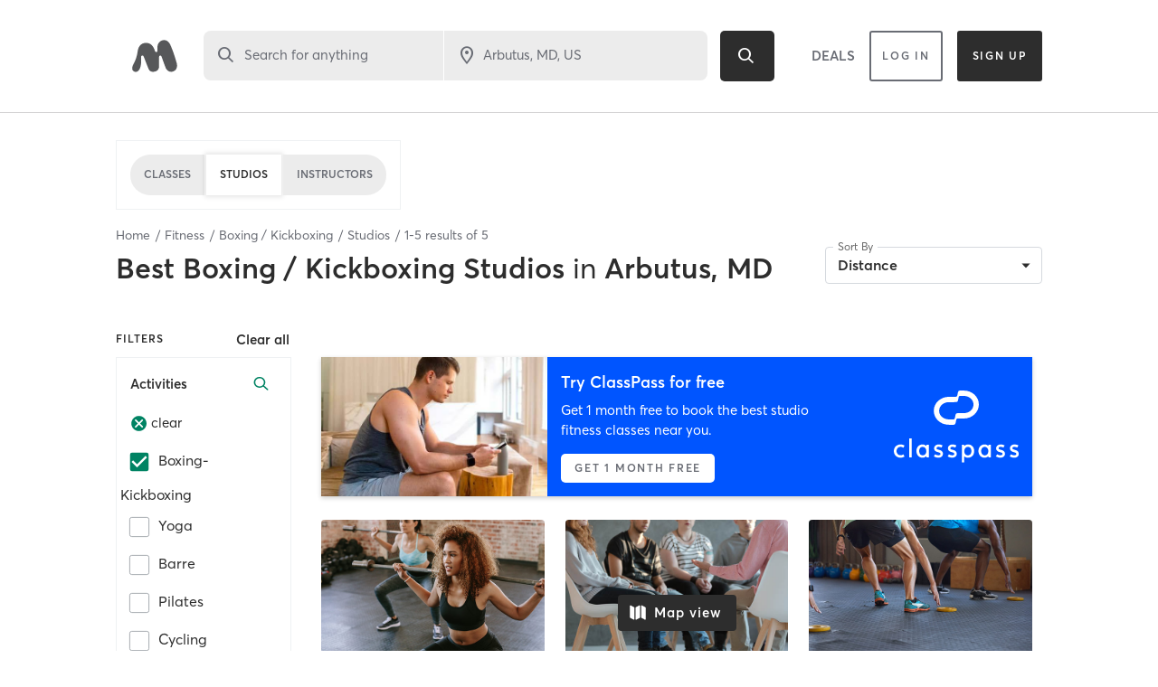

--- FILE ---
content_type: text/html; charset=utf-8
request_url: https://www.google.com/recaptcha/api2/anchor?ar=1&k=6Le95awUAAAAAIXSP9TcpPEng7Y6GdSkt7n46bAR&co=aHR0cHM6Ly93d3cubWluZGJvZHlvbmxpbmUuY29tOjQ0Mw..&hl=en&type=image&v=PoyoqOPhxBO7pBk68S4YbpHZ&theme=light&size=invisible&badge=bottomright&anchor-ms=20000&execute-ms=30000&cb=ogfcovrj38b
body_size: 50581
content:
<!DOCTYPE HTML><html dir="ltr" lang="en"><head><meta http-equiv="Content-Type" content="text/html; charset=UTF-8">
<meta http-equiv="X-UA-Compatible" content="IE=edge">
<title>reCAPTCHA</title>
<style type="text/css">
/* cyrillic-ext */
@font-face {
  font-family: 'Roboto';
  font-style: normal;
  font-weight: 400;
  font-stretch: 100%;
  src: url(//fonts.gstatic.com/s/roboto/v48/KFO7CnqEu92Fr1ME7kSn66aGLdTylUAMa3GUBHMdazTgWw.woff2) format('woff2');
  unicode-range: U+0460-052F, U+1C80-1C8A, U+20B4, U+2DE0-2DFF, U+A640-A69F, U+FE2E-FE2F;
}
/* cyrillic */
@font-face {
  font-family: 'Roboto';
  font-style: normal;
  font-weight: 400;
  font-stretch: 100%;
  src: url(//fonts.gstatic.com/s/roboto/v48/KFO7CnqEu92Fr1ME7kSn66aGLdTylUAMa3iUBHMdazTgWw.woff2) format('woff2');
  unicode-range: U+0301, U+0400-045F, U+0490-0491, U+04B0-04B1, U+2116;
}
/* greek-ext */
@font-face {
  font-family: 'Roboto';
  font-style: normal;
  font-weight: 400;
  font-stretch: 100%;
  src: url(//fonts.gstatic.com/s/roboto/v48/KFO7CnqEu92Fr1ME7kSn66aGLdTylUAMa3CUBHMdazTgWw.woff2) format('woff2');
  unicode-range: U+1F00-1FFF;
}
/* greek */
@font-face {
  font-family: 'Roboto';
  font-style: normal;
  font-weight: 400;
  font-stretch: 100%;
  src: url(//fonts.gstatic.com/s/roboto/v48/KFO7CnqEu92Fr1ME7kSn66aGLdTylUAMa3-UBHMdazTgWw.woff2) format('woff2');
  unicode-range: U+0370-0377, U+037A-037F, U+0384-038A, U+038C, U+038E-03A1, U+03A3-03FF;
}
/* math */
@font-face {
  font-family: 'Roboto';
  font-style: normal;
  font-weight: 400;
  font-stretch: 100%;
  src: url(//fonts.gstatic.com/s/roboto/v48/KFO7CnqEu92Fr1ME7kSn66aGLdTylUAMawCUBHMdazTgWw.woff2) format('woff2');
  unicode-range: U+0302-0303, U+0305, U+0307-0308, U+0310, U+0312, U+0315, U+031A, U+0326-0327, U+032C, U+032F-0330, U+0332-0333, U+0338, U+033A, U+0346, U+034D, U+0391-03A1, U+03A3-03A9, U+03B1-03C9, U+03D1, U+03D5-03D6, U+03F0-03F1, U+03F4-03F5, U+2016-2017, U+2034-2038, U+203C, U+2040, U+2043, U+2047, U+2050, U+2057, U+205F, U+2070-2071, U+2074-208E, U+2090-209C, U+20D0-20DC, U+20E1, U+20E5-20EF, U+2100-2112, U+2114-2115, U+2117-2121, U+2123-214F, U+2190, U+2192, U+2194-21AE, U+21B0-21E5, U+21F1-21F2, U+21F4-2211, U+2213-2214, U+2216-22FF, U+2308-230B, U+2310, U+2319, U+231C-2321, U+2336-237A, U+237C, U+2395, U+239B-23B7, U+23D0, U+23DC-23E1, U+2474-2475, U+25AF, U+25B3, U+25B7, U+25BD, U+25C1, U+25CA, U+25CC, U+25FB, U+266D-266F, U+27C0-27FF, U+2900-2AFF, U+2B0E-2B11, U+2B30-2B4C, U+2BFE, U+3030, U+FF5B, U+FF5D, U+1D400-1D7FF, U+1EE00-1EEFF;
}
/* symbols */
@font-face {
  font-family: 'Roboto';
  font-style: normal;
  font-weight: 400;
  font-stretch: 100%;
  src: url(//fonts.gstatic.com/s/roboto/v48/KFO7CnqEu92Fr1ME7kSn66aGLdTylUAMaxKUBHMdazTgWw.woff2) format('woff2');
  unicode-range: U+0001-000C, U+000E-001F, U+007F-009F, U+20DD-20E0, U+20E2-20E4, U+2150-218F, U+2190, U+2192, U+2194-2199, U+21AF, U+21E6-21F0, U+21F3, U+2218-2219, U+2299, U+22C4-22C6, U+2300-243F, U+2440-244A, U+2460-24FF, U+25A0-27BF, U+2800-28FF, U+2921-2922, U+2981, U+29BF, U+29EB, U+2B00-2BFF, U+4DC0-4DFF, U+FFF9-FFFB, U+10140-1018E, U+10190-1019C, U+101A0, U+101D0-101FD, U+102E0-102FB, U+10E60-10E7E, U+1D2C0-1D2D3, U+1D2E0-1D37F, U+1F000-1F0FF, U+1F100-1F1AD, U+1F1E6-1F1FF, U+1F30D-1F30F, U+1F315, U+1F31C, U+1F31E, U+1F320-1F32C, U+1F336, U+1F378, U+1F37D, U+1F382, U+1F393-1F39F, U+1F3A7-1F3A8, U+1F3AC-1F3AF, U+1F3C2, U+1F3C4-1F3C6, U+1F3CA-1F3CE, U+1F3D4-1F3E0, U+1F3ED, U+1F3F1-1F3F3, U+1F3F5-1F3F7, U+1F408, U+1F415, U+1F41F, U+1F426, U+1F43F, U+1F441-1F442, U+1F444, U+1F446-1F449, U+1F44C-1F44E, U+1F453, U+1F46A, U+1F47D, U+1F4A3, U+1F4B0, U+1F4B3, U+1F4B9, U+1F4BB, U+1F4BF, U+1F4C8-1F4CB, U+1F4D6, U+1F4DA, U+1F4DF, U+1F4E3-1F4E6, U+1F4EA-1F4ED, U+1F4F7, U+1F4F9-1F4FB, U+1F4FD-1F4FE, U+1F503, U+1F507-1F50B, U+1F50D, U+1F512-1F513, U+1F53E-1F54A, U+1F54F-1F5FA, U+1F610, U+1F650-1F67F, U+1F687, U+1F68D, U+1F691, U+1F694, U+1F698, U+1F6AD, U+1F6B2, U+1F6B9-1F6BA, U+1F6BC, U+1F6C6-1F6CF, U+1F6D3-1F6D7, U+1F6E0-1F6EA, U+1F6F0-1F6F3, U+1F6F7-1F6FC, U+1F700-1F7FF, U+1F800-1F80B, U+1F810-1F847, U+1F850-1F859, U+1F860-1F887, U+1F890-1F8AD, U+1F8B0-1F8BB, U+1F8C0-1F8C1, U+1F900-1F90B, U+1F93B, U+1F946, U+1F984, U+1F996, U+1F9E9, U+1FA00-1FA6F, U+1FA70-1FA7C, U+1FA80-1FA89, U+1FA8F-1FAC6, U+1FACE-1FADC, U+1FADF-1FAE9, U+1FAF0-1FAF8, U+1FB00-1FBFF;
}
/* vietnamese */
@font-face {
  font-family: 'Roboto';
  font-style: normal;
  font-weight: 400;
  font-stretch: 100%;
  src: url(//fonts.gstatic.com/s/roboto/v48/KFO7CnqEu92Fr1ME7kSn66aGLdTylUAMa3OUBHMdazTgWw.woff2) format('woff2');
  unicode-range: U+0102-0103, U+0110-0111, U+0128-0129, U+0168-0169, U+01A0-01A1, U+01AF-01B0, U+0300-0301, U+0303-0304, U+0308-0309, U+0323, U+0329, U+1EA0-1EF9, U+20AB;
}
/* latin-ext */
@font-face {
  font-family: 'Roboto';
  font-style: normal;
  font-weight: 400;
  font-stretch: 100%;
  src: url(//fonts.gstatic.com/s/roboto/v48/KFO7CnqEu92Fr1ME7kSn66aGLdTylUAMa3KUBHMdazTgWw.woff2) format('woff2');
  unicode-range: U+0100-02BA, U+02BD-02C5, U+02C7-02CC, U+02CE-02D7, U+02DD-02FF, U+0304, U+0308, U+0329, U+1D00-1DBF, U+1E00-1E9F, U+1EF2-1EFF, U+2020, U+20A0-20AB, U+20AD-20C0, U+2113, U+2C60-2C7F, U+A720-A7FF;
}
/* latin */
@font-face {
  font-family: 'Roboto';
  font-style: normal;
  font-weight: 400;
  font-stretch: 100%;
  src: url(//fonts.gstatic.com/s/roboto/v48/KFO7CnqEu92Fr1ME7kSn66aGLdTylUAMa3yUBHMdazQ.woff2) format('woff2');
  unicode-range: U+0000-00FF, U+0131, U+0152-0153, U+02BB-02BC, U+02C6, U+02DA, U+02DC, U+0304, U+0308, U+0329, U+2000-206F, U+20AC, U+2122, U+2191, U+2193, U+2212, U+2215, U+FEFF, U+FFFD;
}
/* cyrillic-ext */
@font-face {
  font-family: 'Roboto';
  font-style: normal;
  font-weight: 500;
  font-stretch: 100%;
  src: url(//fonts.gstatic.com/s/roboto/v48/KFO7CnqEu92Fr1ME7kSn66aGLdTylUAMa3GUBHMdazTgWw.woff2) format('woff2');
  unicode-range: U+0460-052F, U+1C80-1C8A, U+20B4, U+2DE0-2DFF, U+A640-A69F, U+FE2E-FE2F;
}
/* cyrillic */
@font-face {
  font-family: 'Roboto';
  font-style: normal;
  font-weight: 500;
  font-stretch: 100%;
  src: url(//fonts.gstatic.com/s/roboto/v48/KFO7CnqEu92Fr1ME7kSn66aGLdTylUAMa3iUBHMdazTgWw.woff2) format('woff2');
  unicode-range: U+0301, U+0400-045F, U+0490-0491, U+04B0-04B1, U+2116;
}
/* greek-ext */
@font-face {
  font-family: 'Roboto';
  font-style: normal;
  font-weight: 500;
  font-stretch: 100%;
  src: url(//fonts.gstatic.com/s/roboto/v48/KFO7CnqEu92Fr1ME7kSn66aGLdTylUAMa3CUBHMdazTgWw.woff2) format('woff2');
  unicode-range: U+1F00-1FFF;
}
/* greek */
@font-face {
  font-family: 'Roboto';
  font-style: normal;
  font-weight: 500;
  font-stretch: 100%;
  src: url(//fonts.gstatic.com/s/roboto/v48/KFO7CnqEu92Fr1ME7kSn66aGLdTylUAMa3-UBHMdazTgWw.woff2) format('woff2');
  unicode-range: U+0370-0377, U+037A-037F, U+0384-038A, U+038C, U+038E-03A1, U+03A3-03FF;
}
/* math */
@font-face {
  font-family: 'Roboto';
  font-style: normal;
  font-weight: 500;
  font-stretch: 100%;
  src: url(//fonts.gstatic.com/s/roboto/v48/KFO7CnqEu92Fr1ME7kSn66aGLdTylUAMawCUBHMdazTgWw.woff2) format('woff2');
  unicode-range: U+0302-0303, U+0305, U+0307-0308, U+0310, U+0312, U+0315, U+031A, U+0326-0327, U+032C, U+032F-0330, U+0332-0333, U+0338, U+033A, U+0346, U+034D, U+0391-03A1, U+03A3-03A9, U+03B1-03C9, U+03D1, U+03D5-03D6, U+03F0-03F1, U+03F4-03F5, U+2016-2017, U+2034-2038, U+203C, U+2040, U+2043, U+2047, U+2050, U+2057, U+205F, U+2070-2071, U+2074-208E, U+2090-209C, U+20D0-20DC, U+20E1, U+20E5-20EF, U+2100-2112, U+2114-2115, U+2117-2121, U+2123-214F, U+2190, U+2192, U+2194-21AE, U+21B0-21E5, U+21F1-21F2, U+21F4-2211, U+2213-2214, U+2216-22FF, U+2308-230B, U+2310, U+2319, U+231C-2321, U+2336-237A, U+237C, U+2395, U+239B-23B7, U+23D0, U+23DC-23E1, U+2474-2475, U+25AF, U+25B3, U+25B7, U+25BD, U+25C1, U+25CA, U+25CC, U+25FB, U+266D-266F, U+27C0-27FF, U+2900-2AFF, U+2B0E-2B11, U+2B30-2B4C, U+2BFE, U+3030, U+FF5B, U+FF5D, U+1D400-1D7FF, U+1EE00-1EEFF;
}
/* symbols */
@font-face {
  font-family: 'Roboto';
  font-style: normal;
  font-weight: 500;
  font-stretch: 100%;
  src: url(//fonts.gstatic.com/s/roboto/v48/KFO7CnqEu92Fr1ME7kSn66aGLdTylUAMaxKUBHMdazTgWw.woff2) format('woff2');
  unicode-range: U+0001-000C, U+000E-001F, U+007F-009F, U+20DD-20E0, U+20E2-20E4, U+2150-218F, U+2190, U+2192, U+2194-2199, U+21AF, U+21E6-21F0, U+21F3, U+2218-2219, U+2299, U+22C4-22C6, U+2300-243F, U+2440-244A, U+2460-24FF, U+25A0-27BF, U+2800-28FF, U+2921-2922, U+2981, U+29BF, U+29EB, U+2B00-2BFF, U+4DC0-4DFF, U+FFF9-FFFB, U+10140-1018E, U+10190-1019C, U+101A0, U+101D0-101FD, U+102E0-102FB, U+10E60-10E7E, U+1D2C0-1D2D3, U+1D2E0-1D37F, U+1F000-1F0FF, U+1F100-1F1AD, U+1F1E6-1F1FF, U+1F30D-1F30F, U+1F315, U+1F31C, U+1F31E, U+1F320-1F32C, U+1F336, U+1F378, U+1F37D, U+1F382, U+1F393-1F39F, U+1F3A7-1F3A8, U+1F3AC-1F3AF, U+1F3C2, U+1F3C4-1F3C6, U+1F3CA-1F3CE, U+1F3D4-1F3E0, U+1F3ED, U+1F3F1-1F3F3, U+1F3F5-1F3F7, U+1F408, U+1F415, U+1F41F, U+1F426, U+1F43F, U+1F441-1F442, U+1F444, U+1F446-1F449, U+1F44C-1F44E, U+1F453, U+1F46A, U+1F47D, U+1F4A3, U+1F4B0, U+1F4B3, U+1F4B9, U+1F4BB, U+1F4BF, U+1F4C8-1F4CB, U+1F4D6, U+1F4DA, U+1F4DF, U+1F4E3-1F4E6, U+1F4EA-1F4ED, U+1F4F7, U+1F4F9-1F4FB, U+1F4FD-1F4FE, U+1F503, U+1F507-1F50B, U+1F50D, U+1F512-1F513, U+1F53E-1F54A, U+1F54F-1F5FA, U+1F610, U+1F650-1F67F, U+1F687, U+1F68D, U+1F691, U+1F694, U+1F698, U+1F6AD, U+1F6B2, U+1F6B9-1F6BA, U+1F6BC, U+1F6C6-1F6CF, U+1F6D3-1F6D7, U+1F6E0-1F6EA, U+1F6F0-1F6F3, U+1F6F7-1F6FC, U+1F700-1F7FF, U+1F800-1F80B, U+1F810-1F847, U+1F850-1F859, U+1F860-1F887, U+1F890-1F8AD, U+1F8B0-1F8BB, U+1F8C0-1F8C1, U+1F900-1F90B, U+1F93B, U+1F946, U+1F984, U+1F996, U+1F9E9, U+1FA00-1FA6F, U+1FA70-1FA7C, U+1FA80-1FA89, U+1FA8F-1FAC6, U+1FACE-1FADC, U+1FADF-1FAE9, U+1FAF0-1FAF8, U+1FB00-1FBFF;
}
/* vietnamese */
@font-face {
  font-family: 'Roboto';
  font-style: normal;
  font-weight: 500;
  font-stretch: 100%;
  src: url(//fonts.gstatic.com/s/roboto/v48/KFO7CnqEu92Fr1ME7kSn66aGLdTylUAMa3OUBHMdazTgWw.woff2) format('woff2');
  unicode-range: U+0102-0103, U+0110-0111, U+0128-0129, U+0168-0169, U+01A0-01A1, U+01AF-01B0, U+0300-0301, U+0303-0304, U+0308-0309, U+0323, U+0329, U+1EA0-1EF9, U+20AB;
}
/* latin-ext */
@font-face {
  font-family: 'Roboto';
  font-style: normal;
  font-weight: 500;
  font-stretch: 100%;
  src: url(//fonts.gstatic.com/s/roboto/v48/KFO7CnqEu92Fr1ME7kSn66aGLdTylUAMa3KUBHMdazTgWw.woff2) format('woff2');
  unicode-range: U+0100-02BA, U+02BD-02C5, U+02C7-02CC, U+02CE-02D7, U+02DD-02FF, U+0304, U+0308, U+0329, U+1D00-1DBF, U+1E00-1E9F, U+1EF2-1EFF, U+2020, U+20A0-20AB, U+20AD-20C0, U+2113, U+2C60-2C7F, U+A720-A7FF;
}
/* latin */
@font-face {
  font-family: 'Roboto';
  font-style: normal;
  font-weight: 500;
  font-stretch: 100%;
  src: url(//fonts.gstatic.com/s/roboto/v48/KFO7CnqEu92Fr1ME7kSn66aGLdTylUAMa3yUBHMdazQ.woff2) format('woff2');
  unicode-range: U+0000-00FF, U+0131, U+0152-0153, U+02BB-02BC, U+02C6, U+02DA, U+02DC, U+0304, U+0308, U+0329, U+2000-206F, U+20AC, U+2122, U+2191, U+2193, U+2212, U+2215, U+FEFF, U+FFFD;
}
/* cyrillic-ext */
@font-face {
  font-family: 'Roboto';
  font-style: normal;
  font-weight: 900;
  font-stretch: 100%;
  src: url(//fonts.gstatic.com/s/roboto/v48/KFO7CnqEu92Fr1ME7kSn66aGLdTylUAMa3GUBHMdazTgWw.woff2) format('woff2');
  unicode-range: U+0460-052F, U+1C80-1C8A, U+20B4, U+2DE0-2DFF, U+A640-A69F, U+FE2E-FE2F;
}
/* cyrillic */
@font-face {
  font-family: 'Roboto';
  font-style: normal;
  font-weight: 900;
  font-stretch: 100%;
  src: url(//fonts.gstatic.com/s/roboto/v48/KFO7CnqEu92Fr1ME7kSn66aGLdTylUAMa3iUBHMdazTgWw.woff2) format('woff2');
  unicode-range: U+0301, U+0400-045F, U+0490-0491, U+04B0-04B1, U+2116;
}
/* greek-ext */
@font-face {
  font-family: 'Roboto';
  font-style: normal;
  font-weight: 900;
  font-stretch: 100%;
  src: url(//fonts.gstatic.com/s/roboto/v48/KFO7CnqEu92Fr1ME7kSn66aGLdTylUAMa3CUBHMdazTgWw.woff2) format('woff2');
  unicode-range: U+1F00-1FFF;
}
/* greek */
@font-face {
  font-family: 'Roboto';
  font-style: normal;
  font-weight: 900;
  font-stretch: 100%;
  src: url(//fonts.gstatic.com/s/roboto/v48/KFO7CnqEu92Fr1ME7kSn66aGLdTylUAMa3-UBHMdazTgWw.woff2) format('woff2');
  unicode-range: U+0370-0377, U+037A-037F, U+0384-038A, U+038C, U+038E-03A1, U+03A3-03FF;
}
/* math */
@font-face {
  font-family: 'Roboto';
  font-style: normal;
  font-weight: 900;
  font-stretch: 100%;
  src: url(//fonts.gstatic.com/s/roboto/v48/KFO7CnqEu92Fr1ME7kSn66aGLdTylUAMawCUBHMdazTgWw.woff2) format('woff2');
  unicode-range: U+0302-0303, U+0305, U+0307-0308, U+0310, U+0312, U+0315, U+031A, U+0326-0327, U+032C, U+032F-0330, U+0332-0333, U+0338, U+033A, U+0346, U+034D, U+0391-03A1, U+03A3-03A9, U+03B1-03C9, U+03D1, U+03D5-03D6, U+03F0-03F1, U+03F4-03F5, U+2016-2017, U+2034-2038, U+203C, U+2040, U+2043, U+2047, U+2050, U+2057, U+205F, U+2070-2071, U+2074-208E, U+2090-209C, U+20D0-20DC, U+20E1, U+20E5-20EF, U+2100-2112, U+2114-2115, U+2117-2121, U+2123-214F, U+2190, U+2192, U+2194-21AE, U+21B0-21E5, U+21F1-21F2, U+21F4-2211, U+2213-2214, U+2216-22FF, U+2308-230B, U+2310, U+2319, U+231C-2321, U+2336-237A, U+237C, U+2395, U+239B-23B7, U+23D0, U+23DC-23E1, U+2474-2475, U+25AF, U+25B3, U+25B7, U+25BD, U+25C1, U+25CA, U+25CC, U+25FB, U+266D-266F, U+27C0-27FF, U+2900-2AFF, U+2B0E-2B11, U+2B30-2B4C, U+2BFE, U+3030, U+FF5B, U+FF5D, U+1D400-1D7FF, U+1EE00-1EEFF;
}
/* symbols */
@font-face {
  font-family: 'Roboto';
  font-style: normal;
  font-weight: 900;
  font-stretch: 100%;
  src: url(//fonts.gstatic.com/s/roboto/v48/KFO7CnqEu92Fr1ME7kSn66aGLdTylUAMaxKUBHMdazTgWw.woff2) format('woff2');
  unicode-range: U+0001-000C, U+000E-001F, U+007F-009F, U+20DD-20E0, U+20E2-20E4, U+2150-218F, U+2190, U+2192, U+2194-2199, U+21AF, U+21E6-21F0, U+21F3, U+2218-2219, U+2299, U+22C4-22C6, U+2300-243F, U+2440-244A, U+2460-24FF, U+25A0-27BF, U+2800-28FF, U+2921-2922, U+2981, U+29BF, U+29EB, U+2B00-2BFF, U+4DC0-4DFF, U+FFF9-FFFB, U+10140-1018E, U+10190-1019C, U+101A0, U+101D0-101FD, U+102E0-102FB, U+10E60-10E7E, U+1D2C0-1D2D3, U+1D2E0-1D37F, U+1F000-1F0FF, U+1F100-1F1AD, U+1F1E6-1F1FF, U+1F30D-1F30F, U+1F315, U+1F31C, U+1F31E, U+1F320-1F32C, U+1F336, U+1F378, U+1F37D, U+1F382, U+1F393-1F39F, U+1F3A7-1F3A8, U+1F3AC-1F3AF, U+1F3C2, U+1F3C4-1F3C6, U+1F3CA-1F3CE, U+1F3D4-1F3E0, U+1F3ED, U+1F3F1-1F3F3, U+1F3F5-1F3F7, U+1F408, U+1F415, U+1F41F, U+1F426, U+1F43F, U+1F441-1F442, U+1F444, U+1F446-1F449, U+1F44C-1F44E, U+1F453, U+1F46A, U+1F47D, U+1F4A3, U+1F4B0, U+1F4B3, U+1F4B9, U+1F4BB, U+1F4BF, U+1F4C8-1F4CB, U+1F4D6, U+1F4DA, U+1F4DF, U+1F4E3-1F4E6, U+1F4EA-1F4ED, U+1F4F7, U+1F4F9-1F4FB, U+1F4FD-1F4FE, U+1F503, U+1F507-1F50B, U+1F50D, U+1F512-1F513, U+1F53E-1F54A, U+1F54F-1F5FA, U+1F610, U+1F650-1F67F, U+1F687, U+1F68D, U+1F691, U+1F694, U+1F698, U+1F6AD, U+1F6B2, U+1F6B9-1F6BA, U+1F6BC, U+1F6C6-1F6CF, U+1F6D3-1F6D7, U+1F6E0-1F6EA, U+1F6F0-1F6F3, U+1F6F7-1F6FC, U+1F700-1F7FF, U+1F800-1F80B, U+1F810-1F847, U+1F850-1F859, U+1F860-1F887, U+1F890-1F8AD, U+1F8B0-1F8BB, U+1F8C0-1F8C1, U+1F900-1F90B, U+1F93B, U+1F946, U+1F984, U+1F996, U+1F9E9, U+1FA00-1FA6F, U+1FA70-1FA7C, U+1FA80-1FA89, U+1FA8F-1FAC6, U+1FACE-1FADC, U+1FADF-1FAE9, U+1FAF0-1FAF8, U+1FB00-1FBFF;
}
/* vietnamese */
@font-face {
  font-family: 'Roboto';
  font-style: normal;
  font-weight: 900;
  font-stretch: 100%;
  src: url(//fonts.gstatic.com/s/roboto/v48/KFO7CnqEu92Fr1ME7kSn66aGLdTylUAMa3OUBHMdazTgWw.woff2) format('woff2');
  unicode-range: U+0102-0103, U+0110-0111, U+0128-0129, U+0168-0169, U+01A0-01A1, U+01AF-01B0, U+0300-0301, U+0303-0304, U+0308-0309, U+0323, U+0329, U+1EA0-1EF9, U+20AB;
}
/* latin-ext */
@font-face {
  font-family: 'Roboto';
  font-style: normal;
  font-weight: 900;
  font-stretch: 100%;
  src: url(//fonts.gstatic.com/s/roboto/v48/KFO7CnqEu92Fr1ME7kSn66aGLdTylUAMa3KUBHMdazTgWw.woff2) format('woff2');
  unicode-range: U+0100-02BA, U+02BD-02C5, U+02C7-02CC, U+02CE-02D7, U+02DD-02FF, U+0304, U+0308, U+0329, U+1D00-1DBF, U+1E00-1E9F, U+1EF2-1EFF, U+2020, U+20A0-20AB, U+20AD-20C0, U+2113, U+2C60-2C7F, U+A720-A7FF;
}
/* latin */
@font-face {
  font-family: 'Roboto';
  font-style: normal;
  font-weight: 900;
  font-stretch: 100%;
  src: url(//fonts.gstatic.com/s/roboto/v48/KFO7CnqEu92Fr1ME7kSn66aGLdTylUAMa3yUBHMdazQ.woff2) format('woff2');
  unicode-range: U+0000-00FF, U+0131, U+0152-0153, U+02BB-02BC, U+02C6, U+02DA, U+02DC, U+0304, U+0308, U+0329, U+2000-206F, U+20AC, U+2122, U+2191, U+2193, U+2212, U+2215, U+FEFF, U+FFFD;
}

</style>
<link rel="stylesheet" type="text/css" href="https://www.gstatic.com/recaptcha/releases/PoyoqOPhxBO7pBk68S4YbpHZ/styles__ltr.css">
<script nonce="u4rCgdALcUgW_7IJTZhPng" type="text/javascript">window['__recaptcha_api'] = 'https://www.google.com/recaptcha/api2/';</script>
<script type="text/javascript" src="https://www.gstatic.com/recaptcha/releases/PoyoqOPhxBO7pBk68S4YbpHZ/recaptcha__en.js" nonce="u4rCgdALcUgW_7IJTZhPng">
      
    </script></head>
<body><div id="rc-anchor-alert" class="rc-anchor-alert"></div>
<input type="hidden" id="recaptcha-token" value="[base64]">
<script type="text/javascript" nonce="u4rCgdALcUgW_7IJTZhPng">
      recaptcha.anchor.Main.init("[\x22ainput\x22,[\x22bgdata\x22,\x22\x22,\[base64]/[base64]/bmV3IFpbdF0obVswXSk6Sz09Mj9uZXcgWlt0XShtWzBdLG1bMV0pOks9PTM/bmV3IFpbdF0obVswXSxtWzFdLG1bMl0pOks9PTQ/[base64]/[base64]/[base64]/[base64]/[base64]/[base64]/[base64]/[base64]/[base64]/[base64]/[base64]/[base64]/[base64]/[base64]\\u003d\\u003d\x22,\[base64]\x22,\x22w5/Dv8KRV1nCosKqw7XDrATChXrDlyLCjTcRwr3Cq8Kaw6HDvTcaO21PwpxPTMKTwrYqwpnDpz7DsDfDvV54bjrCtsKWw5rDocOhZwTDhHLCpmvDuSDCn8KIXsKsB8OJwpZCN8Kow5BwUcKZwrY/WMOTw5JgRmRlfG7CpsOhHSDCijnDp2PDmB3DsGpFN8KERBoNw43DlMKuw5FuwohoDsOyYhnDpy7Cs8KAw6hjSF3DjMOOwpQFcsORwqrDuMKmYMODwqHCgQY/wpTDlUlZMsOqwpnCvsO+IcKbHcOpw5YOX8KTw4BTd8OYwqPDhRzCpcKeJX7ChMKpUMOzIcOHw57DmsOjcizDgMOPwoDCp8O7YsKiwqXDn8OCw4l5wqk9ExsVw69YRnsaQi/Du0XDnMO4IcKNYsOWw6w/GsOpJcKqw5oGwoTCqMKmw7nDoAzDt8OobMKAfD92ZwHDscO0NMOUw63Dq8KwwpZ4w7/Dgw40JnbChSYhRUQAH30Bw74JE8OlwplgHhzCgCjDhcOdwp1rwoZyNsK4JVHDoy88bsK+Rh1Gw5rCpsOOd8KaVEFEw7tLMm/[base64]/CrsKfw7DDsR48dHcTw4NzwqzDmMKGwrEVGMO6wrTDng9QwoDCi1XDhjvDjcKrw7UVwqgpaVBowqZWMMKPwpIdYWXCoC3CtnR2w4JRwpdrN0rDpxDDgMKDwoBoJcOwwq/[base64]/woDCmXFQwppNw5xmRSXCmsOoAsODwp7CqlAiQwFyHyLDmsOOw7jDhsKaw7RaWsO/cWFWwoTDkgFDw73DscKrKBTDpMK6wocOPlPClhhLw7gIwovChloWXMOpbmBuwq0pIsK+woI5wqtBXcOzX8OTw4JSJTHDiGXCqsKFDcKOPsKcMsKdw77CpsKEwpgSw7nDtWwnw73DliXDrWRjw4URMMKKNhfCtsOWwqjDhcOJScKoesKySmYew6ZawpQ/F8KQw43DqlPDjg11FcKgBsKTwqbCisKewobDt8OAw4PCm8KPWMOhECVyCsKQIk3DucKWw4kyTBgpJknDqcKNw4HDuB1lw7oSw6YHPkbCucObw6TCsMKnwr9tHcKuwpPDqGvDksK8Hx4jwr/Dn0YZRcKiw4k7w4cQb8OYexlCaVtnw5h4wo/CrQg9w4/CocKpOFfCl8KLw7PDhsOwwrjDrsKrwoFkwrJew7rDgERswrvDmnoDw5DDvMKMwo9lw6HCoRAfwoTCi0PCq8KXwoUFw6QtdcObWiVKwo3Dhi3CuW7DkAHDiV/Ck8K3GG8JwoIsw7vCqyPCisOow5cEwrh6IMOhwpXDsMKXwoXDpQocwrPDnMOVQyszwrvCnB5KZGZ5w7LCgE8vC03CmxbDmFTCtcOUwp/DvTjDhFXDqMK2HAxowrXDs8K6worDnMO2BMK7wqAdYjnDtRQYwr/[base64]/DjknDoEXCk8K6BMKBw4tTwpfDuMO7EMOECz4NEsK4XxdSSsOlJcKJS8OzPcKCwprDqW/Dk8Kpw6nCgwrDhA1EeBPCgywYw5VCw7Azw5zCp1/[base64]/w5nDocO3JMKEw4BuKyVWECPCqcKDLF/[base64]/Drm7Cv1fDp8OUwqNswo/[base64]/wocsWU5Uw7fDmMOtwqQ8Q3LDpsKxwr7CsGBrw57DqsOMWE3CrsOKCDfCscKJEj/Dt3kNwrrClAbDgG9aw49nZ8K5ARt4w4rCiMK2wpPDsMKUwrPCtmZQHMOfw4nCv8KRaGh2w7/CtWhNw4zChXtOw5TCgcO4UVTCnmnCoMKHP0F6w4nCqcOew4kIworCksO4wo9cw5/[base64]/Cg8KnworDsD9Bw74lw6/CucK9wrcrQ8O3w4bCpizCqmnDgcKuw4FjScKFwogDw7LCiMK4wrPCpRbCliIbJ8Oww4pncMKkTcKsVBNVWW5bw6HDsMOubVUwEcODw70Uw4gQw6sMHhpKWC8sXsKSTMOnwq/DlsKPwrvCqXzDt8OzCMK6RcKRIMKww5bDvcK8wqHCpA7Cln0VK00zT0HCh8OvecORFMKKOsKGwoUFGkICCUzCgTDDtnF0wrrChU0kIcOSwozDq8Khw4Fnw6VqwojCq8K3woHCgMORH8Kew5fDtsOywp4eOSrCjMO1wq/[base64]/Dt8Opw6AWworCpsK2PBzDkRM1wpPDqS9nfjPDlcOlwokgw4zDmwBGIcKZw6I3wqrDvMK5w7/DuXpVw7nCvcOlw79GwrJ5X8Ovw63CscKMBMO/LMKQwovCpcKDw5NXw6zCksKdw6Fxe8KwbMKhK8Ofw5HCvEHCmMOKHCLDlVrCnHk5wrnCuMKyIMOSwo0FwqY6YlkKwrImKsKfwoo9K2w1wr0xwqPCiWTCn8KTCk43w7XCiy5ECcOqwrvDtMOSwrbCmDrDssKTYD5cwrvDsXJ+IMOWw59dw4/Cl8O0w7h+w6NswprDq2ARayjCqcOVXTsRw6/DucKpKREjwrjCvlnDkwgYNk3CqmoDZB/Cu1bCl2UKH2/Cm8Otw7LCniTCi2sKW8OJw5wnK8KEwogvw67CgcOQKi1rwqHCqErCihXDj2LDiyopU8OxD8OFwpMCw7jDjFRUworCtsKow7rCqinDpC5SPjLCtsO0w7wgH11NAcKlw4fDuB3DqDFBPynCrMKDw4DCoMOnWMOOw4vDiysFw7JtVF90D1TDgMK1c8Kvw4Z4w5nCjC/DsULDswJ4W8KdW1kud0BTfsKxDsOQw7TCjivDmcKIw6NnwqbChivDjMO/CMONH8OsNnBkWn0fw6AbR1DCh8KVWkgiw6rDrCFHWsO3Im3DhBnCt1ppf8KwJGjDocKVwqvCui9Iw5PDuARqYcKRBVtnfGXCrsKKwpZacyjDrMOnw6/[base64]/DmcOrMF/DpBLCt33Dp3vCrMKQN8OfLj/Do8OKGcOdw4lyDznDiF3DvRHCpAwTwrbCgzYAwpbCkMKAwrdRwq9yKUTDoMK/wrMZMVgpWsKgwpHDssKOPcOLB8K7wqcZL8KBw43DusO1KRIqw6DClg91Yg1Gw63CtcOxMsOMLUvCiVV7woRTAlbCu8OQw7plVzxLKsO4wrQSIsKuM8KHwoRwwoRafCDCn3tew4bCgcOtPyQDw4s9wokSEMKxw6HCtnrDk8OmV8OfwpzDrDdnNxXDr8OPwrfDtn/DkEEAw7tzAW7ChsO8wrA9YMOxKMKhG1lWw67Dn1oPwr1NfGzDsMOFC2tGwpd1w4XCgcO1w6M/[base64]/w5XDosKyw6sZZ8K9GCwDw6cfGMKHw74Pw4tGXcKLw6lfw7gAwoTCvcOkXyPDkjnCscOTw6LCnl1AAcOQw5PDky0ZNEfDhXc5w6g4BsOTw4lKQEPCmcK/[base64]/ChMODwqvDvl5uw5nDk8OYZ11fP8OaGmfDvT/Cr3vCjsOTasKhw7nDpsO9U2bCmcKEw7U/A8Kjw4jDtXDCjcO3M2bDl3nCoSTDtWjDs8O2w7dRw6PCpTXCmnpKwp8pw6N9E8KpeMOGw7BQwoBSwpvClBfDnT8Jw4PDkyfCk07DtBgbwrjDl8KBw6EddyPDpzbCgMO6w4Yaw4nDtMOOwpfCmRbCsMKWw6LDrcOow5dICQfDtEDDphklA0HDoXIMw7gUw7DCqULCvW/CtcKVwq7CryUqwozCtMK7wpU+T8OswrBNAX7DtWkbbMKiw5ogw7nCncObwqXDlcOpKDHDmsK9wr/[base64]/DunxawozCgHzDgMOHOUXCk8KlMcO5w5ECEEXCvFs2ZEnDrsKvQ8Odw5EvwpIPNDFhw4LCjsKgCsKbwpxsworCt8OkY8OuTjs/wq0mdsKwwq/CiTPCt8Osd8ORQnrDoSdzJMORwr85w7PDhcO3dVRAIyZEwrRwwrMiC8Ouw44dwpHDuWBZwpzClg9lwonCsD5aUsOrw4HDlcKuw7rDgyFUHG/CpMOeFBp6eMKfDSPClX/CosK5LF/Dtw8DO3TDuTrDhcOLwpzCgMOwcXLDjT8xwq/CoRYHwqbCpsKDwo5hwqXDogltWizDl8O5w6h+KcOBwq/[base64]/DsjrCjMKVw4d8wpLClsOFw6Zyw4A9wqVLwrFpBMK3CcKGNUzDvMKIOFkPZMKVw4ssw7XDlGXCqi5Pw6HCvsKpwrNmAMKCInrDssO4DsOfWjXDsFTDpcKlXiNoAg7DnsOcZkzCncOdwr/[base64]/wrnCscK/ccKBHcKIw7JNw79nwrvDiUrCp8KaM249fmbDj0nCuUIGY1pTWVXDjDnCpXDDtMOVHCoaacKbwofDv1/CkjHDrMKKw7TCk8OewpBxw71dLVrDuFbCiz7DnyjChB7ChcOAZcKnfcK1w4/DmWUdZEXCisONwpVbw6NHXznCoh08BVZMw4JENBxCw5wNw6PDlsKLwo5Sf8KNw79DFFt0dkzDgsOcNcOMBMK9cTg4w7VfOsKVX2dZwpU3w7gdw7bDj8O+woYwRF/Do8OKw6jDnxpmPXhwScKRHEnDsMKcwoF3YMKqR1kzLsO9C8OiwqI/GGoHfcO+e1nDrCrCh8Kaw4PCucOlWMOZwp9fw6XDpsOIAw/CrcO1b8O3RmV3acOeVV/[base64]/DsHZOdcK7Nm4Aw6taw7hYw4dDwp9VaMOxCsO6eMOxYcOAHsOdw5fDtmnDunjCpsKYw4PDhcKtciDDpEgewprCvMOaw6rCrMKVTmZYwox2w6nDpxIHEsOYw7DCiAwTwo11w6lwYcO8wr/[base64]/wrlOw5d2Fn4ewo5bw4JHZ3TDlsKDUMKOf8KuYsKAFcKCPjvDggRhw7dsf1TCvcOjDSAMWMKoBDTCpMOLNsOKwrXDpsO4TlbDuMO8CzPChsO8w7bCpMOYw7UEZ8Kww7U+MAnCrxLCg3/[base64]/Dr2MPQSggIMKWwq9hPsK3ScK7FMOsw6MAFMKQwqAda8KSNcKrJUE9w6PCrcKTQMOYSBs9SMO/YcKvwoPCpCIhSAt3w7ZUwojCg8KWw5cnSMOqAsOfw4oZwoPCjcO0wrdyacKTXMOYHTbCgMKyw65ew5ptNCJTRMKkwrwQwoAuw50je8KtwosOwptFLcOde8OnwqU8wpLCsXnCr8KXw5fCrsOCMwwZWcOsaRHCmcKuwqBJwpfCocOwRsKRwp3DqcOWwrc/GcKJw5h4GhjCiBlbdMKTw6bCvsOjwpE9dUfDjh3Dk8O7c1jDqRpUasOWEk3Cn8KHSMOyAcOdwpBsB8O3w5HCmsOYwrrDlghadQLDngULw5Byw5kFSMKDwrPCr8Kxw6s/w5bCiB4Cw5nCo8KqwrXDtGgmwrVcw519Q8K5w4XClS7CikHCo8OjXcKIw6zCvcKvBMORwrDCmsOmwrEXw6BTekjDsMKdPA1cwq3Cl8OiwqnDpMO1wod9w6vDscOHwqQVw4/CuMOpw6jCh8OiLScVVQPDvcKQJcKWZALDoColFmbDtB5sw6XDryfCl8OGwo8tw7gVYF5cfcKnwo5xAV93wqHCrjYvw7LDi8O/TBdLwqMBw7/DsMO8MsOCw4XCiWcLw5XCg8OcFCzCpMKOw4TCgTI5CV5aw6RTP8OLCCLCuCDCssKjLcKFMMOTwqbDiD/CisO2csKOw4nDn8KZKMOKwpR2w63DsgVAdMKHwoBlBQLCuErDtMKEwpTDgcO6w4tqwr3ClFxjP8OCw49WwrtBwq53w7LCuMKaD8KPw5/Dg8O4UngUawbDhWJiJcKuwqUoWXEBVWbDsFfDmsOMw7R3A8OCw78oQsK5woXDo8KKBsKswq5Kw5howpzDshLCjCvDocOlAMKvdcK3wpDDgGVed3A1wo3CjsO0WsOTw6goKsO8Zx7CgMKmw4vCqjrCvcOsw6/CmMORVsO0WDhNT8KNBj8two9XwpnDlwhPwoJqwrcCZg/DqcKrw7JODsKSw4PDpT8MQcOTw4HCnXLCoQlyw40lwohNBMK3UHMAwqzDj8OXV1Jxw68Aw5zCqixew4fDog8EWlLCrnQwRMK5w7zDvGpgTMO2c1JgOsOJKRgmw4LCncOgDxzDnsOUwqnDvgBMwqTDoMOowqg/w6vDu8O7FcO+CCkvwrfDqDrDindpwp/Cs0w/w4jDtcKjKlxcEcK3LhlFKm3DgsO/IsKfw7fDvcKmbX0hw5xlPsKJC8O2NsOsWsO5SMOXw7/Dr8O8CiTClzcuwp/Ch8KkaMOaw5liw4/[base64]/E8KOZsOXJcKAJMO/PsO9w5czJSzDg8O+w698Q8KNwqN6w5jCsnHCpsKJw7rCkMKpwo3DoMOuw6UNwqJXZMO7wppMbBXDpMOAIcK7woYIwrjCsQbCjcOzw6jCoiPCs8KTZRkjwpnCghEQRzB5YR9mWx54wo/DrnV1I8OjYcK/[base64]/w6HDoMKWw6d0cMKxw43DvhnDn8K0w7HDo8O5QsOOwrXCmcOKOcKXwp7Dl8OzK8OEwp09F8Kxw4nCl8K1eMKBAMOpW3DDsmtUw7hIw4HCkcKbB8OUw6HDmEZjwoXDocKswoIQOwbCjMOTLsKTwqDCnirCkz9hw4Ynw704woxnOR/[base64]/[base64]/w43Clz/Dj8Osw4gwwpfCg3jDuTcLbxLCkXQ+ScK/G8KZJMOUVMObOsOBaFvDv8K6HcOew4XDjsKSDMKpwr1GWHHDuVPDqyDDlsOuw7tIMVfDhyTCsV9wwotCw5Jcw6kBYWpTwrFtNsOWw6dWwqt1BgXCkcOAw7nDpcOWwoonSCTDsCkwKsOORcOGw5YMwq/[base64]/CjcOkw7zDpGTChcOWQMKPBm5qPAUke1lBw5B3OcKvGsOpw5LCjMKew6zDgw/DjsKxFlDCjgHCmsOawr43DQcjw75jwoFfwo7DosObw4zCuMKOJsOWJUM2w4pVwrZ5wpY+w7HDocO/LgrCvsKBPVTCn3LCsBzDtcODw6HCuMOrQcKEccO0w71tCcO2KcK8w6cNeiPDjj7Dn8Olw7HDqVAHJcKLw5oeCVsCWCEBw7bCs3DChkA0PHTDuFzCp8KAw6XDgsOUw77DoHlxwr/CmwTCscK4w57DvGJ2w7RAcMOIw6PCoXwHwpPDgsK/w5xtwrnDoCjDtl3DlV7CmsOCwrHDnQHDksKsXcO/[base64]/CmBdCwovCkcOYZGfCiQgPPzdQw7NfL8KfXBEAw75Cw6HDs8OoKcKcS8OeZgfDlcKNZzPCrMKBD2skO8Ojw5HDuwLDtHQlE8KcbQPCt8KIYHs4RsOCw4jDkMOzHWk2wq/DtRjDt8KbwrbCk8Ocw6s6wrTCniQnw6h5wp1sw48TZS3CpcOfwpkYwodVIRAkw5wSGMOZw4HDrHxDZsOJCsK0MsK0wrzDjsOrNMOhJMKtw6/[base64]/KGDDoMKHw74swr7CuMKlbSbDqsOnw4EMw6oWw6bCu3QzScKBThdLSBvDg8K/JA4ow4PDp8KsA8OjwonCgQ8IIsKWY8K0w7fCilIDW3HCuhtPYsKEMMKxw752Jh7CksODTCNvfw1SXRprScO0e0HDnjXCsGE2woTCklR6w4AYwo3CsXzDnTEmVn7DqsO0G1PDl0xew5vDvQzDmsOFWMKNbg9Dw4/CgX/[base64]/ZnF6w4Y7wpodNcOtBhQ9w6xyLcK9VcOyawnCmkRhVsOrNVfDtTJhBsO3d8OIwr1MDcOmf8O9csOnw4QzTxU9azXCoRTCjjXCkmZlC1XDrMKtwqjCo8OhPxXCiQjCncOBw6nDtSTDgMOMw5p/Z17CgnxCDXbChcKgdWJWw5zCpMK7UkheYsKQVCvDvcKYRELDuMK5w5pDAF9YHsO8NcK8EjdVbEDDuHPDgQYAw6XClcOTwrJGTwbCvFZFDcKyw4XCs2/CvnnCm8K0QMKHwpwkNMKHE3NTw69BAcOaJwRHw6nDv2kVcWZcw6nDkUI4wqIkw4IFXHISTcKtw5lZw4Q8T8O3woUvKsK1EcK1ay/DhsOnTS1kw6bChcOuXgAfMzXDlcOcw7dkV2w7w4gjwpnDjsK+fsOtw6QqwpXDsFrDiMO3wqXDqcO5B8OMXsO7wp7CnsKjUMKZQsKDwoLDuRTDhU/CrEpkMyjDlsO/[base64]/CsikBw4cWcsOfHQDCvB/DhlMpOwTCqcKBw5fCjyYeWjwLP8Kmw6ctwqlGwqDDs2cLDznCoCfDtcKOZSTDhcOHwpgQwo0/[base64]/DjlXCtmrCgVsULcOdw40pwosHwrx/awfCt8OtdHIuEcKXa2E3wrtXFHDChMKVwrAccsKTwpAjwrXDqsK2w4I8w4TCjCXCl8Obw6QwwojDtsK4wogGwpUiX8KMEcOCDHp/[base64]/DoSTDkRRJKxAKwrbCsDbDpcOSwr3CqMOnwoM8B8KFwqk7GW0Ow6p/w6Rww6fDvF4cw5XCnRsDQsOJwpjCqMOBMk3Ci8OgcMOHAcKgFBwMYkvCisKdTsOGwqpMw6XCsyEww7kAw63DhsODUn9WeygbwrzDqlrCiGPCsnfDncOaGcKjw53DryjDoMOERRPDnD9ww40cdsKiwqvDv8OAKMOewr3CiMK8AV3Coj3CjDXCmH/DtEMAw7ofXcK6RcO5w5IoZMOqw67Cp8Krwqs3F3LCpcKEGFMaMcOLQ8K+XR/[base64]/Dls5wogmaMK5w4AARiTCpsKDOcK2YMKeF8KvRCRdeiPCo0HCtsOtVsKfV8O5w4PCvAnCsMKpQiUWDmrDm8KifAMLOHYFY8KTw4XDijDCvCLDpy0zwpMpwrTDqhvCrBlcf8OTw5jDu1/CusK8FDHDmQlowq/ChMOzwrFiw78QYMO8w43DvsOZKkd5MzbCjA0zwog4wqRrQsOPw4XDpMKLwqBdw7FzAy4WEV3CucK1IC7DuMOGRMKAdRjCmcKdw6bDjcOOK8OjwrQobSQzwoXDqMOYX3nCrcOUw5jCkMOuwro+NsKQQHgtO25fIMOiUMK5R8OaXjjCgTfDiMOUw7kCbSfDj8Ohw6/DlxBne8O7wqB4w6pDw5MlwpnCniYDUybCjVLDi8OwHMOlwqEyw5fDvcKwwq/CjMOVJEI3XHHDhwN+w4nDpC8FKMOfA8Orw4nChsO/wp/Dt8OBwqUfV8OEwpDCn8KudsKRw4IYdsKfw7rChcOrVMORMgfCklnDpsOfw5JnRHU/W8OKw5/CusKfwpNSw6cKw6Ykwq5bwpomw4ZLKMKQDFQRwqrCh8OewqjCisKcfjkcwozChsO/[base64]/Ck8K9KUnDj8Oyw7Jfw7zDtMO5R2TCu1xwwrzCjSE9NGwwLcKjYcKIQ2scw5XDpmUTw7rCqwZjDMOKRwrDiMK6wqglwoBWwpJ3w5vCmMKYwoDDrkDChhNaw75sCMOncHDDscOBasOzKybCmhsQw5nDlWPCm8OTw4/[base64]/CqQxsDsKyAsKiwrvDsEbCuSxEXwbDtEEww49twqppw6TCoDPDqsOPAWPDjsOVwqAbFcKPwo7Cp3PCisOKwpMzw6ZmRcKYF8OUE8KHRcKOQ8OmVkvDqRXCk8O/wrzDoSDCg2Qmw6QnaAHCtsKnw5jDh8OSVFTDuD/DisKNw5zDo2o0UMKiwo0Kw7vDlyHCtcKAwp1Ow6w3LmrCvgomXS3DpMOaScO4EsKpwrzDrBYCJMO0wqAHwrbConwTfMO7wrwewrXDhcO4w5sYwoZcEylQw7gHPQjCmcKNwqY/w43DjDAIwrUlTQlWdE7Co0xNw6DDvMOURsOcJ8OqcF/CpMO/w4vDoMK/w6hgwqZBMQ7CkRbDqTNVwqXDm38mA2bDnVp/TTMUw5LDtcKTw4N3w57Cp8OHJsO6PMKQDsKIOU51w4DDvQPCgx3DmFjCrGbCicKwJsOqfmAiR2UQMcOGw6t+w5Vod8K0wq/DkEY9Gzcuw5zCkgEpVj/[base64]/Bh5aBgVJwohHw5dxw4sHBsKzVMOudV7DtA5VOBvCscO4w5XDjMOfwqhaeMOfM3nCnFnDqk9VwqF2UcO3TXB3wrI7woPDrMO/woZNbm8Xw7UNblzDuMKxQDsZY0xtSG09STVxwpp6wpDCjz4yw4g8w5IUwrJew7sQw4Blwr40w4HDtzvCmBlAw7/[base64]/ChFDDpcKBO8KPw7bDg8Ocw6HDtsKNw67DqhoGI2wcHMO7RHXCuQTCnAY6ckcuWcO9w5rDjcKxYsKBw7R1I8KiG8Onwpwmwo9LTMKOw4YCwqLClEIKfW4BwrPCkULDucKMEW3CvcKiwpEXwozCjy/[base64]/w5NNwo06djcBIWrDrV0JPcOPfHHDtsOmeMOZdXkMfcOoVcKZw7fDqCrChsOPwrh2wpVnGHUCw7bDsTFod8O/w6sow5HCtsKaF1Auw4XDt21gwrLDvgNCInHChyvDvMO3Q15Rw6TDmcO3w7sywqjDkUvCrlHCjETDln0vBSjCh8K5w7BWMsKiFxxNw6gaw6gQwp/Dtw4MMMOow6PDucKdwp3DjMK6PsKyFcOHLMO6dcKQIcKGw4/[base64]/wqlIKjTDjwM+FmnDkwfDuwMtw5QrEwhVVR0iGAvCmMK/QcO9I8OCw7bDkSDClSbDncOiwqXDonwOw6zCq8O/wo4qP8KCZMODw6nCv3bCjFXDmnUqYMKsc1XDlzhJNcKKwq0Cw4RQScK0QAJjw6fCkRV6UVwVw5PDrsKzfjDDjMOzw5fDjcOew6MNBkV/w4jDv8KPw5dtfMK+w6TDiMKyEcKJw4rDpcKmwo3CumgKEMK/[base64]/wqHDmCvCoMK+w7cTwo88wpIDw7DChgY9C8Kmd3ZcAcKPw71tQ0IGwpzCjjTCiSJsw6PDm1XCrgjCuFFrw7M4wqHDu0pVNUDDkkbCt8KMw5x4w5ZqBMOlw6rDnmbDtMOOw4V3w6vDjcO/w5TCsH3DqMK7w4xHQ8KxcnDCpcOzwpkkZ1kpwptYTcOuw53CrnDDmsKPw5bDizDCqsKlVFLDqHXCsT7CqidnPsKKf8OvYcKKVMK0w5hsf8KHTlY/wqlTPsKlw7fDhA8aJmJ8VVIdw5fDmMKRw5QvasOLeg0YXRF8YMKRIkgYCgNETyhzwpd0YcOxw6kiwo3Cu8OQwr5ePj1HFsORw4Q/wobDqMOxZcOWQsOnw43CpMKFOEoswoPCpMKqC8KFdsKowpHCrsOGwoBNYXAyUsO6Q1FeG0ALw4fCkMKxamVDU2NlCsKPwrRIw4NMw5kcwqYMwqnClWMrB8Opw6UcRsOVwpfDgCobw7/[base64]/DkMOAHwjDhB7DlMKVAyvCqC/DksKRwr8uWsO2Dnxdw5low4jChcKhw481IB4owqLDgsObFcKQwo/Dp8Odw41Cwp8PGBtBISHDgMKFdWHDosKDwonCnXzCgCDCosKwDcKyw5N+wo3ClWl5HQEOw6jCrQvCn8KKw67CjHFQw6kaw75nf8OtworDl8O5CcKmwrZCw55Uw6UiV2R7GhzCsFDDqUjDsMOZJ8KvGDFQw7NyLcOmcBUGw6/Do8KbGn/Cp8KPRGhLV8KXSsOZM3zDiWMKw4BsM3XDqwMPF2zCjcK1F8KEw4HDnVJxwoUBw54JwrzDpyZawo/Dl8O+w7BTwqvDgcKnw4k/eMOFwq7DuDQFRMKdKMKhIzALwrh+dDvCn8KaPsKSw6E3TsKUR1/Dr1LCjcKawqTCh8O6wpMpOMOoc8O+wo7CsMKywq1iw7vDjEvCpcKuwot8TSljEh5ZwonCpcKZcsOGScOyCDrCpn/CisKIw4NWwp0CIsKvCFElwrrDl8KvWSsYXT7DlsKlUmLChGxLW8KjLMKTf1gowoTDosKcwq/DoGkSQsOhw4/CgsKaw6INw41aw4BwwqPDvsO4VMOkIsOew7EOwqAtAsKoGWsKw5PDsR8Ew7zDrxA/wqjDrlzCswoiwq/CrcOXwrt7AX3DksO4wqkvDcO5asO7w4U1HcKZAgw4K3XDicKpAMOFZcKraFFRXMK8A8OFURFFbCzDr8K1wotLaMO8bQw8E2pxw4LCrcOQVXrDrSbDtC7DugTCvcKuwo8NLMOPwr/DjzXCmMOPdAvDvQ4jUQ8ST8KnZMOgdzrDpXZTw7QCLjHDpcKqwonClsOiIF8Kw7LDmXZhEAPCp8K8wrTCicOEw73DiMKWw4/DkMO7woMNYm7CrcKnNns/E8K8w44Yw4PDnsOXw6HCuG3Di8Kjw63CvsK4wpAMSsKBKGvCjsKmIcK0dcOWw6/[base64]/[base64]/DhsO7aEcIaCpfwp/DgWh1IAoUwo5JDcO9wqU9VsKswoNCw48gfMO8wo3Do2MiwpnDqkjCqcOvazjDiMKSUMOza8Kkwq7DiMKMNEYKw4/DgARsFMKKwr46XDvDlyMkw4FQYFNMw6fChXRSwrLDncOqDcK1w7DCpAfCviUrw7XCkylua2VEMUHClx51AcKJZQ7DmMOjwpIIUzVKwp0AwqY8JH7ChsKEelZkF08fwqvCkcOcHCvCilPDu39eZMOFUsKVwr8bwrnDnsO/w4HCgsOHw68wBMKowp0WMcKfw4nCjVvClsO+wozChy92w6vDnhPDqHLCq8OqUx/[base64]/VcOGccOYwobDm8OIDnrCnkBswqY/[base64]/fcO3wrZAMcKdLAjCoX3DklLCg8KMwrTCoQ1ewqlbFcKQF8KfFcKUMMOCXRPDr8Ovwo02AhTDtw1mw5PDk3Zbw7kYVVcRwq0lwp9swq3ChsKKUsO3TRYJwqkjDsO/w53CqMKlUjvClkEpwqVgwprDv8KcBSnDrcK/ewfDscO1wo/[base64]/CqMO7EncrIsK1J8OkwqDCmVzCpMKKw4nDuMOfPMObwo7DuMK6DW3ChcKLE8Orwq8iDg8pH8OWw45eDMO3w4nClwHDlcKcajfDjFTDgsKUCcKaw5rDqcKtw5cwwpoCwqkIwoYMwofDrwpNw7/[base64]/CisO/wrnDlcKtw4Uxwo7DlFbDl8KUCyxTwqQ5wqHDvMOSwqPCp8OAwqVEwpfDlsKDNUrDuU/Cn0xlEcO9AcOcRD4lKBjDsgI/[base64]/Dp8K1w7XCsjHDucOmeMOaB8OhRjvDgsO/wobDjcOkwpTDqMOjCCrDqy1EwpouLsKdZsO8DifCuzZiUQMKw7bCvVcZSEVqI8KdR8OZwrcbwrliZsK3BiDCjGHDjMKFEn7Dsjw6H8KZwrXDsEXDlcKkwrloRkDDlcOcwoDDtgMKwqPDggPDhsO+w73Dqz7DvE7DtMK8w71LG8OSFMK/w4BLZ1zDglEsRMKvwoQHw7/ClGLDt0zCvMOXwr/DmRfCocKLw7/CtMKHSXYQOMKPwqrDqMOsET/[base64]/wp3CrcK3BjHCocKRXcK7wrHChT5qFsKaw67ChcK+w6HCnn/CksOnPHRVQMOgMMK4FAooYsKyBlzDkMKjJipAw5VeYxZIwoHCq8KVwp3Ct8OsHChrwqdQwq4cw5vDng0Owp8cwr/ChcOyQMKlw7DCjkHCg8KVPEADWMKjwozDm1BJOhHDoH3DoC1DwpfDmsK9ZxLDuCszDcO3woLDl07DnMKBwpJDwqIaJ0U3B3R7w7zCusKjw6psD2TDrj/DkcK0w63DlDTDscOUO2TDrcOmOsOHbcKbwr7DoyTCt8KNw4vCvT/CmMOhw63CrsKEw4QJw7h0V8OjDnLCpMK2wpPCjnzCksOsw4nDmSUxEMOgw6jDkyfCpVDCksKoXFXDoUfDjcO5Ty7CkB5gAsOFwqzDolcUWDTDsMKCw7I3DUwiwrrCjgHDoGlZN3E5w6LCuAEzYGEdMA/Domhcw5vDpF3CnjXCgsKfwobDhiojwq9PMMKvw47Dp8KFwqzDm0JVw7xew4zCmcK5HnNYwrvDs8O1wqPCqSnCpMOgC0VWwrB7UC8Vwp3DvREQw45Aw4hAcMKmax4XwolRDcO4w64NMMKAw4fDu8KKw5EEwoPClMOracOHw6TDkcOjZ8KResKRw50Qwq/[base64]/[base64]/DkcOKK8OIGQDCjsK1w78Xw6hYU8O3C8OZEsK+wrFgXQlCRMOdQsOAw7XDh3MMKCvDncOfB0dle8KJV8OjIjEPNsOVwqx/[base64]/DlcKcYcKuWcOXw6TDijJfJcKyL2jDj8KtXcOgw7BYwrN+wrY9B8Oawo5dRsKccDJJwq9jw7TDvSbDjXAKKmXCs1/DsC9rw5EMw6PCp3IQwrfDr8KQwrw/Kw7Dri/[base64]/DvMOOXgDDuXISMDHDkMOpw53ChsKYZHsmw5vCqMOVwpB/[base64]/CkQbCjMO2w67CijHDuTB9w4I7w5LCkmwswqXCl8K3wp/DvGfDnlTDtgrCmUg/w77CkkwJGMKjXzXDiMK1X8Kcw7nCsWkdAMKcZVnCuVfDoAkkw4Qzw5LCvznChVvDj23DnUpvT8OCEMKpGcK/[base64]/[base64]/[base64]/[base64]/Dl8OqwpJuOsOtNsK7AsKsw5d2w4N7woNOw6h4w5gmwq46ADloV8Kbwr09w7XCgSltOQACw6HCpm05wrAewoJPwrTCt8OSwrDCvzRnw4AJP8OwJcOkU8Oxe8KyDRjCljVJaiVcwo/CjMOSVMOEBxjDj8KkZ8O5wrJ7wp/Ds2jCgMOiwoTCmRzCp8OQwpbCjVjDsErCsMOOwprDp8K2J8OTKsOBwqVDZcK0w54Mw67CgcOhTcOLwrnDkkp3wonDhywgw5ldwrTCjh0Nwo/DqsOWw74EbMK3acO3dTHCqCxeVWF3BcOHecKbw5xVPEPDrQvCkmnDl8O0wr3DjV8Ywq7DjFvCgkjCn8OuGcOLScKSwofCpsOqWcKlwpnCicKDPMOFw7VjwoVsIsOfasOSQcOMw4F3aX/ChsKqw63DrHJFBmjCpsOdQsOzwpdRK8K8w57DjsK4wpHCu8KfwpXChBfCvsKSWsKYLcKGAMOzwqRpSsOMwq0hw5VPw6QTCWXDgMKzYsOeEirCmMKNw7jCqGczwqwEcHAYwqvDtjPCvMKQw4gnwpNHOFDCjcOMQ8OJejcGOcO/[base64]/G8KpL8KWw7bDqMOoN8OfTWDDlUchGD4UAGt2wrPDscOWCcKqFcO+w5jCrRDCuGrCnCJFwqc+w7jDoDwzI0k4YMO1VQN4w5/[base64]/CscODOEbDpTRdw7fDu0NCwq3CqMOGbUzDgzvCi3PCpgLCgMKoTcKgwpwDGcKHfcOtw7k0e8Kkw7RGFsK5w6ZhW1XDicOpWsKlw6BZwpxaMcKDwonDpcOTwpDCg8O9UjZyfX9AwqMVE33Cu2Vaw6jCq3ttWE/DgcO2Wwx6JVXDvMKdw5Rcw6zCsmrCh3bDgmLCn8O0LWxjawgiOSxdS8Knw7FVcyEiS8OSbcOVGcOLw5o9WX4hTi5WwqDCgMOHU345GALDk8KYw7gaw5XDkQRLw6FlBQsxa8O/wqZOHsOTZVFuwrzCqcKBw7ZNwrApwpdyIcKzw53DhMOSN8ORemVBwqDCq8OTw6jDv0LDjQvDmsKFE8OdN3YCw4fChsKRwrshGmNww6rDnlXCpsOYTMKgwrtoaRHDiBbCpGMcw59KXzBlw5oLwrzDosKaATbCuFvCv8OabxfChH/DqMOgwrIlwpTDssOtdzjDq0UubirDrcOHwrrDocOLwrheVsO8OcKMwoBhXj0yZcOCwqopw5wVPUs7HgoxIMKkw7kwIAk2RyvChMOiBMK/wpPDugfCvcKaRhzDrjXCji8Ee8Ovw55Qw4TCvcKbw59Ew6hiwrc7SkdicEsBb1HCjsK/NcK0cnFlPMOqwoNiccKswqE/NMOVB39TwodwVsOlwpHDtMKsZw12w4l8w5fCpkjDtMO1w6o9JxjDpcOgwrHCuyk3I8KTwqjDjlXDiMKDw5Q/w79dJnPCpcK7w5XDtFPCmMKHTsOEPA0xwo7Chz06TCAaw5xGw4zDlMOcwo/DgsO1wqvDtWvCmsKww5kaw4UFwptsHMKIw6zCk0TCnS3DjgIHJcKbOcKMCmY/w6Q1V8OCw44PwrpYMsK2w6kAw4FyQcO/wqZVXsO3C8Krw7xNwrlhOsKHwoN4KU1rd0ABw5N7GEnCuWh+wrfCvxvDksKGTTLCs8KJwr3ChMOrwoMlw55KPhoaOTR7B8ODw6A3a1cMw79UXsKpwo7DlsOraw/Dg8K1w7FaAR/CqVoZwpF5wodiOcKewpbCiikRSsO9w4puwqXDnxvDjMO4OcKoQMONLV3CojjChMOWwq/[base64]/IHfClQtBE3rCmcOkwpRwC8Oxw75Vw47ChTjDpg1Lw6jDq8OSwr04w5pEP8ORwpQYVU1RVsK+VxfDqCTCksOAwqdNw5tBwqTClUnCnBVeUFNAJcOvw7/Dh8OVwq1eWWgEw4ooFwzDgG0ie2c7wpdDw40QVsKpJcKCIGbCqcKaUsOFGsKDPnbDhw1ZMwQtw6VSwrAFPFg9MVYcw6PDqsKGHsOmw7LDo8OjW8K4wrLCshIPf8KjwqMow7FzbS3DnHLClcOHwprDmg\\u003d\\u003d\x22],null,[\x22conf\x22,null,\x226Le95awUAAAAAIXSP9TcpPEng7Y6GdSkt7n46bAR\x22,0,null,null,null,1,[21,125,63,73,95,87,41,43,42,83,102,105,109,121],[1017145,188],0,null,null,null,null,0,null,0,null,700,1,null,0,\[base64]/76lBhnEnQkZnOKMAhk\\u003d\x22,0,0,null,null,1,null,0,0,null,null,null,0],\x22https://www.mindbodyonline.com:443\x22,null,[3,1,1],null,null,null,0,3600,[\x22https://www.google.com/intl/en/policies/privacy/\x22,\x22https://www.google.com/intl/en/policies/terms/\x22],\x22VuJMVdpzJDmOcCmhdkLoy9fp4x6OifRfdikumZOU/7w\\u003d\x22,0,0,null,1,1768825631119,0,0,[174,248,24],null,[189,61,160,254,247],\x22RC-v8Pp54vhX1PzTA\x22,null,null,null,null,null,\x220dAFcWeA7cZ1C8W1j2oIP7JKAYDmm43a4tEVqLMS3sw-zc-MXqrwekZr674bSOYJdbte5OzcqI2INUxnmHtfpsiC4biIR_yaLSLg\x22,1768908431262]");
    </script></body></html>

--- FILE ---
content_type: text/javascript; charset=utf-8
request_url: https://app.link/_r?sdk=web2.52.0&branch_key=key_live_afkKjTVeeJSKbzNtDBh4EjlhztivgHcU&callback=branch_callback__0
body_size: 73
content:
/**/ typeof branch_callback__0 === 'function' && branch_callback__0("1541758203317505113");